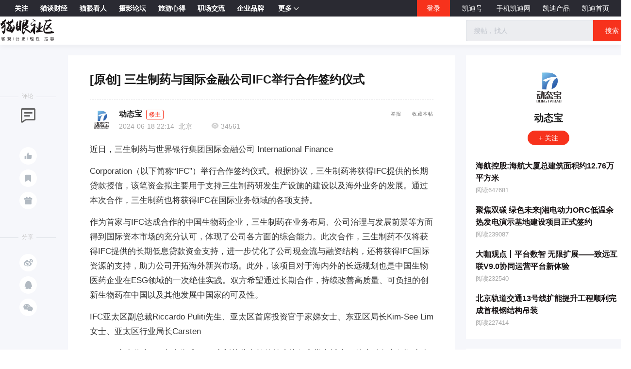

--- FILE ---
content_type: text/html; charset=utf-8
request_url: https://www.9kd.com/bbs/8803950
body_size: 12166
content:
<!doctype html>
<html data-n-head-ssr>
<head >
  <title>三生制药与国际金融公司IFC举行合作签约仪式-猫眼社区</title><meta  charset="utf-8"><meta  name="viewport" content="width=device-width, initial-scale=1"><meta  name="X-UA-Compatible" content="IE=edge,chrome=1"><meta  name="keywords" content="三生制药与国际金融公司IFC举行合作签约仪式"><meta  name="description" content="近日，三生制药与世界银行集团国际金融公司InternationalFinanceCorporation（以下简称“IFC”）举行合作签约仪式。根据协议，三生制药将获得IFC提供的长期贷款授信，该笔资金拟主要用于支持三生制药研发生产设施的建设以及海外业务的发展。通过本次合作，三生制药也将获得IFC在国际业务领域的各项支持。作为首家与IFC达成合作的中国生物药企业，三生制药在业务布局、公司治理与发展前"><meta  itemprop="url" content="[object Object]"><meta  itemprop="url" content="https://www.9kd.com/undefined/8803950"><link  rel="icon" type="image/x-icon" href="/favicon2.ico"><link  rel="stylesheet" href="https://g.alicdn.com/de/prismplayer/2.9.3/skins/default/aliplayer-min.css"><script  src="https://g.alicdn.com/de/prismplayer/2.9.3/aliplayer-min.js" charset="utf-8" type="text/javascript"></script><script  src="https://player.alicdn.com/aliplayer/presentation/js/aliplayercomponents.min.js" charset="utf-8"></script><script  src="https://hm.baidu.com/hm.js?f23477377aa0bd1dc93743229bb437b7" type="text/javascript"></script><link rel="preload" href="/_nuxt/aebdb4a.js" as="script"><link rel="preload" href="/_nuxt/cba1025.js" as="script"><link rel="preload" href="/_nuxt/css/eca0e85.css" as="style"><link rel="preload" href="/_nuxt/e048e52.js" as="script"><link rel="preload" href="/_nuxt/css/1d15264.css" as="style"><link rel="preload" href="/_nuxt/5510646.js" as="script"><link rel="preload" href="/_nuxt/a0fc635.js" as="script"><link rel="preload" href="/_nuxt/css/3e5e1a7.css" as="style"><link rel="preload" href="/_nuxt/1283e74.js" as="script"><link rel="preload" href="/_nuxt/css/bae3ecb.css" as="style"><link rel="preload" href="/_nuxt/622fba5.js" as="script"><link rel="preload" href="/_nuxt/css/1ebe151.css" as="style"><link rel="preload" href="/_nuxt/7143bb8.js" as="script"><link rel="stylesheet" href="/_nuxt/css/eca0e85.css"><link rel="stylesheet" href="/_nuxt/css/1d15264.css"><link rel="stylesheet" href="/_nuxt/css/3e5e1a7.css"><link rel="stylesheet" href="/_nuxt/css/bae3ecb.css"><link rel="stylesheet" href="/_nuxt/css/1ebe151.css">
  <script src="https://hm.baidu.com/hm.js?49b9ec0752fc32fa94fb88844e9bc707" id="baidu_tj"></script>
  <script>try{window._hmt=window._hmt||[],window._hmt.push(["_trackPageview",to.fullPath])}catch(t){}</script>
  <script>window.dataLayer=window.dataLayer||[]</script>
  <script>function gtag(){dataLayer.push(arguments)}window.dataLayer=window.dataLayer||[],gtag("js",new Date),gtag("config","UA-194279133-1")</script>
</head>
<body >
  <div data-server-rendered="true" id="__nuxt"><!----><div id="__layout"><div><!----> <!----> <div><div class="community-news-functional" data-v-5cba0292><div class="left-wrap" data-v-5cba0292><a href="https://www.9kd.com/community" target="_blank" data-v-5cba0292>
      关注
    </a><a href="https://www.9kd.com/community/economy" target="_blank" data-v-5cba0292>
      猫谈财经
    </a><a href="https://www.9kd.com/community/read" target="_blank" data-v-5cba0292>
      猫眼看人
    </a><a href="https://www.9kd.com/community/Photography" target="_blank" data-v-5cba0292>
      摄影论坛
    </a><a href="https://www.9kd.com/community/tour" target="_blank" data-v-5cba0292>
      旅游心得
    </a><a href="https://www.9kd.com/community/job" target="_blank" data-v-5cba0292>
      职场交流
    </a><a href="https://www.9kd.com/community/brand" target="_blank" data-v-5cba0292>
      企业品牌
    </a> <a class="more0channel cur" data-v-5cba0292>
      更多<span class="iconfont icon-down" data-v-5cba0292></span></a> <div class="dropdown-wrap" style="display:none;" data-v-5cba0292><div class="dropdown-item" data-v-5cba0292><a href="https://www.9kd.com/community/kdhealth" target="_blank" data-v-5cba0292>健康养生</a></div><div class="dropdown-item" data-v-5cba0292><a href="https://www.9kd.com/community/EIP" target="_blank" data-v-5cba0292>企业资讯</a></div><div class="dropdown-item" data-v-5cba0292><a href="https://www.9kd.com/community/Enterprise ranking" target="_blank" data-v-5cba0292>企业实力榜</a></div><div class="dropdown-item" data-v-5cba0292><a href="https://www.9kd.com/community/EP" target="_blank" data-v-5cba0292>工业品牌</a></div><div class="dropdown-item" data-v-5cba0292><a href="https://www.9kd.com/community/buildings" target="_blank" data-v-5cba0292>楼盘社区</a></div><div class="dropdown-item" data-v-5cba0292><a href="https://www.9kd.com/community/foodandwine" target="_blank" data-v-5cba0292>美食美酒</a></div><div class="dropdown-item" data-v-5cba0292><a href="https://www.9kd.com/community/webservice" target="_blank" data-v-5cba0292>站务专区</a></div></div></div> <div class="right-wrap" data-v-39087dd9 data-v-5cba0292><div class="login-btn" data-v-39087dd9>登录</div> <!----> <div class="margin-right-25" data-v-39087dd9><!----> <a href="https://www.9kd.com/login" target="_blank" data-v-39087dd9>凯迪号 </a></div> <!----> <!----> <div class="more-btn-box" data-v-39087dd9><div class="margin-right-25 nav-erweima" data-v-1c903982 data-v-39087dd9><div class="el-dropdown" data-v-1c903982><span class="el-dropdown-link" style="color:#fff;" data-v-1c903982>手机凯迪网</span> <ul class="el-dropdown-menu el-popper erweima-dropdown-menu" style="display:none;width:135px;padding:10px;border:none;overflow:hidden;border-radius:18px;background-size:100%;height:auto;margin-top:10px;backdrop-filter:blur(2px);background:#c71e0c;" data-v-1c903982><img src="" style="width:100%;" data-v-1c903982></ul></div></div> <div class="product-box margin-right-25" data-v-39087dd9>
      凯迪产品
      <div class="dropdown-wrap-2" data-v-39087dd9><div data-v-ce63eeda data-v-39087dd9><div class="dropdown-item" data-v-ce63eeda><a href="https://www.9kd.com/download" target="_blank" data-v-ce63eeda>凯迪APP</a></div></div></div></div> <div class="margin-right-25" data-v-39087dd9><a href="https://www.9kd.com" target="_blank" data-v-39087dd9>凯迪首页</a></div></div></div></div> <div class="community-head-bar clearfix"><div class="head-container"><div class="head-left fl"><span class="iconfont ico cur"></span></div> <div class="head-right fr"><div class="search-wrap"><div class="el-input"><!----><input type="text" autocomplete="off" placeholder="搜帖，找人" class="el-input__inner"><!----><!----><!----><!----></div> <span class="search-btn">搜索</span></div></div></div></div> <div class="community-news-detail" style="margin-top:34px;"><div class="news-detail-container clearfix"><div class="left-wrap-aside"><div class="aside-block"><div class="aside-block-line"></div> <div class="block-name">评论</div> <div class="icon-wrap"><span class="iconfont ico1"></span> <!----> <span><div role="tooltip" id="el-popover-620" aria-hidden="true" class="el-popover el-popper el-popover--plain" style="width:100px;display:none;"><!---->点赞</div><span class="el-popover__reference-wrapper"><span class="ico-btn tp"><i class="iconfont ico2"></i> <!----></span></span></span> <span><div role="tooltip" id="el-popover-861" aria-hidden="true" class="el-popover el-popper el-popover--plain" style="width:100px;display:none;"><!---->收藏</div><span class="el-popover__reference-wrapper"><span class="ico-btn"><i class="iconfont ico3"></i></span></span></span> <!----> <span><div role="tooltip" id="el-popover-8429" aria-hidden="true" class="el-popover el-popper el-popover--plain" style="width:120px;display:none;"><!---->投喂支持</div><span class="el-popover__reference-wrapper"><span class="ico-btn"><i class="iconfont ico4"></i></span></span></span></div></div> <div class="aside-block"><div class="aside-block-line"></div> <div class="block-name">分享</div> <div class="icon-wrap"><span class="ico-btn"><i class="iconfont ico5"></i></span> <span class="ico-btn"><i class="iconfont ico6"></i></span> <span class="ico-btn"><i class="iconfont ico7"></i></span> <div class="dropdown-wrap" style="display:none;"><img src="" alt></div></div></div></div> <div class="fl left-wrap"><div class="content-wrap"><h1 class="title">[原创] 三生制药与国际金融公司IFC举行合作签约仪式</h1> <div class="pagination"><!----></div> <div class="dash-line"></div> <div style="display:;"><div class="author clearfix"><div class="avatar fl cur"><img src="https://cdn.9kd.com/kdnet/53a1087c99a6473c8088bfd732cadc8f.jpg" class="img"> <!----></div> <div class="info fl"><div class="info-1"><span class="nick-name">动态宝</span> <!----> <span class="floor-up">楼主</span></div> <div class="info-2"><span>2024-06-18 22:14</span> <span class="time" style="margin-left: 5px">北京</span> <span class="iconfont ico"></span> <span>34561</span> <!----> <!----></div></div> <div class="handle"><span class="s1">举报</span> <span class="s2">收藏本帖</span> <!----> <!----></div></div> <article class="ncContent ql-editor"><p>近日，三生制药与世界银行集团国际金融公司 International Finance</p><p>Corporation（以下简称“IFC”）举行合作签约仪式。根据协议，三生制药将获得IFC提供的长期贷款授信，该笔资金拟主要用于支持三生制药研发生产设施的建设以及海外业务的发展。通过本次合作，三生制药也将获得IFC在国际业务领域的各项支持。</p><p>作为首家与IFC达成合作的中国生物药企业，三生制药在业务布局、公司治理与发展前景等方面得到国际资本市场的充分认可，体现了公司各方面的综合能力。此次合作，三生制药不仅将获得IFC提供的长期低息贷款资金支持，进一步优化了公司现金流与融资结构，还将获得IFC国际资源的支持，助力公司开拓海外新兴市场。此外，该项目对于海内外的长远规划也是中国生物医药企业在ESG领域的一次绝佳实践。双方希望通过长期合作，持续改善高质量、可负担的创新生物药在中国以及其他发展中国家的可及性。</p><p>IFC亚太区副总裁Riccardo Puliti先生、亚太区首席投资官于家娣女士、东亚区局长Kim-See Lim女士、亚太区行业局长Carsten</p><p>Mueller先生代表IFC出席仪式。 三生制药董事长兼首席执行官娄竞博士、首席财务官何翔先生代表三生制药出席仪式。 合作签约仪式现场</p><p>三生制药董事长兼首席执行官娄竞博士表示：“感谢IFC对三生制药的认可，此次合作将有效拓展公司的融资渠道，降低融资成本，改善资本结构，为公司持续稳定健康发展提供长期支持。IFC的全球化的行业理念、国际化的资源也将有助于我们巩固并进一步扩大创新药物研产销规模，以高品质、可负担的药品惠及更多海内外患者，助力公司拓展国内及海外市场，为公司的跨越式发展提供强劲动能。”</p><p><br></p><p>关于国际金融公司IFC</p><p><br></p><p>IFC为世界银行集团成员之一，成立于1956年，总部设于美国华盛顿，是全球最大的专注于私营经济发展的国际开发机构，旨在助推发展中国家企业的成长，促进私营经济的发展。一直以来，IFC对融资贷款项目的审核标准非常严格，须通过详尽的实地考察调研及深入的项目研究，方给予融资支持。</p><p><br></p><p>关于三生制药</p><p><br></p><p>三生制药是一家集研发、生产和销售为一体的生物制药领军企业，致力于以高品质的药品提高患者生存质量，为人类健康造福。目前，公司拥有100余项国家发明专利授权，40余种上市产品，覆盖肾科、肿瘤科、自身免疫性疾病、眼科及皮肤科等多种治疗领域。公司拥有抗体药物国家工程研究中心以及生物药和化药双平台的4大研发中心，共有29种在研产品，其中25种为国家新药，并拥有符合GMP标准的5大生产基地。未来，三生制药将继续秉持“珍爱生命、关注生存、创造生活”的理念，全力打造全球领先的中国生物制药企业。请访问获取更多信息。</p><p><br></p><p>(三生制药)</p><p><br></p><p><br></p></article> <div class="labels-content"></div> <div class="share"><div class="fl">发自凯迪网PC端</div></div> <div class="special_sign"></div> <div class="special_Statement">
            本文为凯迪网自媒体“凯迪号”作者上传发布，代表其个人观点与立场，凯迪网仅提供信息发布与储存服务。文章内容之真实性、准确性由用户自行辨别，凯迪网有权利对涉嫌违反相关法律、法规内容进行相应处置。
          </div> <div class="dash-line"></div> <!----> <div class="erweima"><p>帖子看完了，快捷扫码分享一下吧</p> <img src="" alt></div> <div class="admire"><div class="admire-btn"><div class="admire-icon zan"><span class="iconfont ico"></span></div> <div class="tet">投喂支持</div></div> <div class="admire-btn"><div class="admire-icon zan"><span class="iconfont ico-1"></span></div> <div class="tet">点赞</div></div></div></div></div> <div class="reply-wrap"><!----> <!---->  <div class="pagination" style="margin-top: 20px"><!----></div> <div class="comment-wrap"><div class="comment-wrap-head">发表评论</div> <!----> <div class="comment">
            请先
            <span>注册</span> <span>/</span> <span>登录</span>后参与评论
          </div> <!----></div></div></div> <div class="fr right-wrap"><div class="author-wrap"><div class="author-avatar"><img src="https://cdn.9kd.com/kdnet/a6593d8447984c8a9fc798ad5c327a1d.png"> <!----></div> <div class="author-name">
          
          <!----></div> <div class="author-focus"><!----> <!----> <!----></div> <div class="author-works"><div class="author-works-block"><p class="title"><a href="https://www.9kd.com/bbs/8772542" target="_blank">
                海航控股:海航大厦总建筑面积约12.76万平方米
              </a></p> <p class="num">阅读647681</p></div><div class="author-works-block"><p class="title"><a href="https://www.9kd.com/bbs/8753166" target="_blank">
                聚焦双碳 绿色未来|湘电动力ORC低温余热发电演示基地建设项目正式签约
              </a></p> <p class="num">阅读239087</p></div><div class="author-works-block"><p class="title"><a href="https://www.9kd.com/bbs/8753189" target="_blank">
                大咖观点丨平台数智 无限扩展——致远互联V9.0协同运营平台新体验
              </a></p> <p class="num">阅读232540</p></div><div class="author-works-block"><p class="title"><a href="https://www.9kd.com/bbs/8753206" target="_blank">
                北京轨道交通13号线扩能提升工程顺利完成首根钢结构吊装
              </a></p> <p class="num">阅读227414</p></div></div></div> <div class="hot-wrap"><div class="head-icon"></div> <div class="hot-wrap-head">社区热帖</div> <div class="hot-block"><p class="title cur"><a href="https://www.9kd.com/bbs/9392535" title="☘️ 遇事有三个宝贝，请大家记好了：不管碰到什么事情，首先要面对它；第二，要处理它；第三，要学会放下它。" target="_blank">☘️ 遇事有三个宝贝，请大家记好了：不管碰到什么事情，首先要面对它；第二，要处理它；第三，要学会放下它。</a></p> <p class="num">阅读47443</p></div><div class="hot-block"><p class="title cur"><a href="https://www.9kd.com/bbs/9392523" title="我们要忘记过去，因为当这件事情已经做过了，它就成为了过去。" target="_blank">我们要忘记过去，因为当这件事情已经做过了，它就成为了过去。</a></p> <p class="num">阅读44116</p></div><div class="hot-block"><p class="title cur"><a href="https://www.9kd.com/bbs/9392375" title="【#小象超市在山东成立新科技公司# 注册资本1000万】" target="_blank">【#小象超市在山东成立新科技公司# 注册资本1000万】</a></p> <p class="num">阅读44867</p></div><div class="hot-block"><p class="title cur"><a href="https://www.9kd.com/bbs/9392521" title="不要以为别人尊敬你是因为你很优秀，
其实别人尊敬你是因为别人很优秀，优秀的人对谁都会很尊重的。" target="_blank">不要以为别人尊敬你是因为你很优秀，
其实别人尊敬你是因为别人很优秀，优秀的人对谁都会很尊重的。</a></p> <p class="num">阅读44671</p></div><div class="hot-block"><p class="title cur"><a href="https://www.9kd.com/bbs/9392372" title="【#华海清科在昆山成立半导体公司# 注册资本4亿】" target="_blank">【#华海清科在昆山成立半导体公司# 注册资本4亿】</a></p> <p class="num">阅读34791</p></div></div> <div class="commun-talent-wrap"><div class="head-icon"></div> <div class="head"><div class="head-left">社区达人</div> <div class="head-right cur">换一批</div></div> <div class="list"><div class="block clearfix"><!----> <div class="block-left fl"><img src="https://cdn.9kd.com/kdnet/a6593d8447984c8a9fc798ad5c327a1d.png" alt class="avatar"></div> <div class="block-right fr"><!----> <div class="d2"><span class="mark"><a href="https://www.9kd.com/view/15841018?community" target="_blank">
                    
                  </a></span></div></div></div><div class="block clearfix"><!----> <div class="block-left fl"><img src="https://cdn.9kd.com/kdnet/a6593d8447984c8a9fc798ad5c327a1d.png" alt class="avatar"></div> <div class="block-right fr"><!----> <div class="d2"><span class="mark"><a href="https://www.9kd.com/bbs/3081078" target="_blank">
                    提前做好旅行攻略很有必要
                  </a></span></div></div></div><div class="block clearfix"><!----> <div class="block-left fl"><img src="https://cdn.9kd.com/kdnet/0c9f7b7b52de47899f930ebd6ad83389.png" alt class="avatar"></div> <div class="block-right fr"><!----> <div class="d2"><span class="mark"><a href="https://www.9kd.com/bbs/2959169" target="_blank">
                    地球戴上了口罩
                  </a></span></div></div></div><div class="block clearfix"><!----> <div class="block-left fl"><img src="https://cdn.9kd.com/kdnet/a6593d8447984c8a9fc798ad5c327a1d.png" alt class="avatar"></div> <div class="block-right fr"><!----> <div class="d2"><span class="mark"><a href="https://www.9kd.com/view/16233697?community" target="_blank">
                    
                  </a></span></div></div></div><div class="block clearfix"><!----> <div class="block-left fl"><img src="https://cdn.9kd.com/kdnet/08f26ae8251b4d778a8bee408a1a0109.png" alt class="avatar"></div> <div class="block-right fr"><!----> <div class="d2"><span class="mark"><a href="https://www.9kd.com/bbs/9393571" target="_blank">
                    2026年靠谱的不锈钢三折轨/钢珠三折轨厂家推荐及采购指南
                  </a></span></div></div></div></div></div></div></div> <div class="reward_dg"><div class="el-dialog__wrapper" style="display:none;"><div role="dialog" aria-modal="true" aria-label="dialog" class="el-dialog dialogSize" style="margin-top:15vh;"><div class="el-dialog__header"><div class="titleZise"><img src="https://cdn.9kd.com/kdnet/a6593d8447984c8a9fc798ad5c327a1d.png" alt=""> <span>给  投喂支持</span></div><button type="button" aria-label="Close" class="el-dialog__headerbtn"><i class="el-dialog__close el-icon el-icon-close"></i></button></div><!----><!----></div></div></div> <div class="balance_dg"><div class="el-dialog__wrapper" style="display:none;"><div role="dialog" aria-modal="true" aria-label="dialog" class="el-dialog" style="margin-top:15vh;"><div class="el-dialog__header"><div class="wp_title">请输入交易密码</div><button type="button" aria-label="Close" class="el-dialog__headerbtn"><i class="el-dialog__close el-icon el-icon-close"></i></button></div><!----><!----></div></div></div> <!----> <div class="el-dialog__wrapper Dia" style="display:none;" data-v-29484813><div role="dialog" aria-modal="true" aria-label="dialog" class="el-dialog" style="margin-top:15vh;width:417px;"><div class="el-dialog__header"><span class="el-dialog__title"></span><button type="button" aria-label="Close" class="el-dialog__headerbtn"><i class="el-dialog__close el-icon el-icon-close"></i></button></div><!----><!----></div></div></div></div> <div class="footer"><div class="footerContent"><p><a target="_blank" href="https://beian.miit.gov.cn/#/Integrated/index">琼ICP备09005089号</a> |
      <a target="_blank" href="http://www.beian.gov.cn/portal/registerSystemInfo?recordcode=46010802000728"><img src="https://cdn.9kd.com/kdnet/icon.png" alt> 琼公网安备 46010802000728号</a> |
      <a target="_blank" href="https://9kd.com/kd-net/kd-licenses/9kd-icp.html">增值电信业务经营许可证琼B2-20170044</a> |
      <a target="_blank" href="https://9kd.com/kd-net/kd-licenses/9kd-wangwen.html">网络文化经营许可证 琼网文（2023）3923-203号</a> |
      <a target="_blank" href="https://9kd.com/kd-net/kd-licenses/9kd-yiyao.html">互联网药品服务资格证书（琼）-经营性-2020-0029</a> |
      <a target="_blank" href="https://9kd.com/kd-net/kd-licenses/9kd-ylqx.html">第二类医疗器械经营备案 琼海口药监械经营备20220477号</a> |
      <a target="_blank" href="https://9kd.com/kd-net/kd-licenses/9kd-yyzz.html">营业执照</a> |
      <a target="_blank" href="https://www.12377.cn/jbxzxq/sql_web.html">涉企侵权举报中心</a></p> <p>Copyright ©2000-2025 凯迪网络信息技术（海南）有限公司 corporation. All Rights Reserved</p></div></div> <!----></div></div></div><script>window.__NUXT__=(function(a,b,c,d,e,f,g,h,i,j,k,l,m,n,o,p,q,r,s,t,u,v,w,x,y,z,A,B,C,D,E,F,G,H,I,J,K,L,M,N,O,P,Q,R,S,T,U,V,W){return {layout:"default",data:[{banCommentStatus:c,detailInfo:{abstracte:b,alternativeTitle:b,appreciate:c,appreciates:a,author:{author:b,avatar:s,certify:e,createTime:t,expireTime:a,field:c,id:h,nickname:q,password:m,phoneNumber:u,platformUser:d,product:b,remark:v,source:n,status:a,topic:i,writePermission:c},banCommentStatus:c,changeChannel:c,channelList:[],collect:c,collects:a,comments:a,content:"\u003Cp\u003E近日，三生制药与世界银行集团国际金融公司 International Finance\u003C\u002Fp\u003E\u003Cp\u003ECorporation（以下简称“IFC”）举行合作签约仪式。根据协议，三生制药将获得IFC提供的长期贷款授信，该笔资金拟主要用于支持三生制药研发生产设施的建设以及海外业务的发展。通过本次合作，三生制药也将获得IFC在国际业务领域的各项支持。\u003C\u002Fp\u003E\u003Cp\u003E作为首家与IFC达成合作的中国生物药企业，三生制药在业务布局、公司治理与发展前景等方面得到国际资本市场的充分认可，体现了公司各方面的综合能力。此次合作，三生制药不仅将获得IFC提供的长期低息贷款资金支持，进一步优化了公司现金流与融资结构，还将获得IFC国际资源的支持，助力公司开拓海外新兴市场。此外，该项目对于海内外的长远规划也是中国生物医药企业在ESG领域的一次绝佳实践。双方希望通过长期合作，持续改善高质量、可负担的创新生物药在中国以及其他发展中国家的可及性。\u003C\u002Fp\u003E\u003Cp\u003EIFC亚太区副总裁Riccardo Puliti先生、亚太区首席投资官于家娣女士、东亚区局长Kim-See Lim女士、亚太区行业局长Carsten\u003C\u002Fp\u003E\u003Cp\u003EMueller先生代表IFC出席仪式。 三生制药董事长兼首席执行官娄竞博士、首席财务官何翔先生代表三生制药出席仪式。 合作签约仪式现场\u003C\u002Fp\u003E\u003Cp\u003E三生制药董事长兼首席执行官娄竞博士表示：“感谢IFC对三生制药的认可，此次合作将有效拓展公司的融资渠道，降低融资成本，改善资本结构，为公司持续稳定健康发展提供长期支持。IFC的全球化的行业理念、国际化的资源也将有助于我们巩固并进一步扩大创新药物研产销规模，以高品质、可负担的药品惠及更多海内外患者，助力公司拓展国内及海外市场，为公司的跨越式发展提供强劲动能。”\u003C\u002Fp\u003E\u003Cp\u003E\u003Cbr\u003E\u003C\u002Fp\u003E\u003Cp\u003E关于国际金融公司IFC\u003C\u002Fp\u003E\u003Cp\u003E\u003Cbr\u003E\u003C\u002Fp\u003E\u003Cp\u003EIFC为世界银行集团成员之一，成立于1956年，总部设于美国华盛顿，是全球最大的专注于私营经济发展的国际开发机构，旨在助推发展中国家企业的成长，促进私营经济的发展。一直以来，IFC对融资贷款项目的审核标准非常严格，须通过详尽的实地考察调研及深入的项目研究，方给予融资支持。\u003C\u002Fp\u003E\u003Cp\u003E\u003Cbr\u003E\u003C\u002Fp\u003E\u003Cp\u003E关于三生制药\u003C\u002Fp\u003E\u003Cp\u003E\u003Cbr\u003E\u003C\u002Fp\u003E\u003Cp\u003E三生制药是一家集研发、生产和销售为一体的生物制药领军企业，致力于以高品质的药品提高患者生存质量，为人类健康造福。目前，公司拥有100余项国家发明专利授权，40余种上市产品，覆盖肾科、肿瘤科、自身免疫性疾病、眼科及皮肤科等多种治疗领域。公司拥有抗体药物国家工程研究中心以及生物药和化药双平台的4大研发中心，共有29种在研产品，其中25种为国家新药，并拥有符合GMP标准的5大生产基地。未来，三生制药将继续秉持“珍爱生命、关注生存、创造生活”的理念，全力打造全球领先的中国生物制药企业。请访问获取更多信息。\u003C\u002Fp\u003E\u003Cp\u003E\u003Cbr\u003E\u003C\u002Fp\u003E\u003Cp\u003E(三生制药)\u003C\u002Fp\u003E\u003Cp\u003E\u003Cbr\u003E\u003C\u002Fp\u003E\u003Cp\u003E\u003Cbr\u003E\u003C\u002Fp\u003E",contentLabels:[],createTime:y,createTimeStr:H,description:"近日，三生制药与世界银行集团国际金融公司InternationalFinanceCorporation（以下简称“IFC”）举行合作签约仪式。根据协议，三生制药将获得IFC提供的长期贷款授信，该笔资金拟主要用于支持三生制药研发生产设施的建设以及海外业务的发展。通过本次合作，三生制药也将获得IFC在国际业务领域的各项支持。作为首家与IFC达成合作的中国生物药企业，三生制药在业务布局、公司治理与发展前",deviceType:d,firstPicture:b,id:8803950,ipLocation:w,kind:d,oneOriginalPicture:b,onePicture:b,pictureChoose:d,pictures:[],playViews:a,product:d,realViews:345,reason:b,recommen:a,releaseNow:d,releaseTime:y,rewards:a,shares:a,sourceType:l,status:g,tagId:I,threeOriginalPicture:[],threePicture:[],title:"三生制药与国际金融公司IFC举行合作签约仪式",type:d,updateTime:y,updateTimeStr:H,userId:h,videoList:[],views:34561,znickname:q},commentList:[],recommend:[{abstracte:b,appreciates:a,articleType:d,author:{author:b,avatar:z,certify:e,createTime:A,expireTime:a,field:c,id:r,nickname:B,password:b,phoneNumber:C,platformUser:d,product:b,remark:b,source:D,status:a,topic:i,writePermission:c},checkAppreciate:c,checkCollect:c,checkFollow:c,collectId:j,collectTime:a,collectTimeStr:b,collects:a,commentList:[],comments:a,content:b,contentLabels:[],createTime:1769154469538,createTimeStr:"2026-01-23 15:47",description:"☘️遇事有三个宝贝，请大家记好了：不管碰到什么事情，首先要面对它；第二，要处理它；第三，要学会放下它。",firstPicture:J,focusState:a,height:a,hotComment:f,id:9392535,img:b,ipLocation:E,isappreciates:a,kind:d,layoutType:g,pictures:[J],publisher:b,rewards:a,shares:a,sourceType:d,tagId:a,tagName:b,time:a,title:"☘️ 遇事有三个宝贝，请大家记好了：不管碰到什么事情，首先要面对它；第二，要处理它；第三，要学会放下它。",top:c,topfalg:k,userId:r,vid:b,views:47443,width:a},{abstracte:b,appreciates:a,articleType:d,author:{author:b,avatar:z,certify:e,createTime:A,expireTime:a,field:c,id:r,nickname:B,password:b,phoneNumber:C,platformUser:d,product:b,remark:b,source:D,status:a,topic:i,writePermission:c},checkAppreciate:c,checkCollect:c,checkFollow:c,collectId:j,collectTime:a,collectTimeStr:b,collects:a,commentList:[],comments:a,content:b,contentLabels:[],createTime:1769154291145,createTimeStr:K,description:L,firstPicture:M,focusState:a,height:a,hotComment:f,id:9392523,img:b,ipLocation:E,isappreciates:a,kind:d,layoutType:g,pictures:[M],publisher:b,rewards:a,shares:a,sourceType:d,tagId:a,tagName:b,time:a,title:L,top:c,topfalg:k,userId:r,vid:b,views:44116,width:a},{abstracte:b,appreciates:a,articleType:d,author:{author:b,avatar:N,certify:e,createTime:O,expireTime:a,field:e,id:x,nickname:P,password:m,phoneNumber:Q,platformUser:d,product:b,remark:R,source:n,status:a,topic:i,writePermission:c},checkAppreciate:c,checkCollect:c,checkFollow:c,collectId:j,collectTime:a,collectTimeStr:b,collects:a,commentList:[],comments:a,content:b,contentLabels:[],createTime:1769149647827,createTimeStr:"2026-01-23 14:27",description:"天眼查工商信息显示，近日，山东象鲜科技有限公司成立，法定代表人为王若冲，注册资本1000万人民币，经营范围含互联网销售、餐饮管理、外卖递送服务、食用农产品批发、电子产品销售、通讯设备销售等。股东信息显示，该公司由小象超市旗下北京象鲜科技有限公司全资持股。",firstPicture:S,focusState:a,height:a,hotComment:f,id:9392375,img:b,ipLocation:T,isappreciates:a,kind:d,layoutType:g,pictures:[S],publisher:b,rewards:a,shares:a,sourceType:l,tagId:a,tagName:b,time:a,title:"【#小象超市在山东成立新科技公司# 注册资本1000万】",top:c,topfalg:k,userId:x,vid:b,views:44867,width:a},{abstracte:b,appreciates:a,articleType:d,author:{author:b,avatar:z,certify:e,createTime:A,expireTime:a,field:c,id:r,nickname:B,password:b,phoneNumber:C,platformUser:d,product:b,remark:b,source:D,status:a,topic:i,writePermission:c},checkAppreciate:c,checkCollect:c,checkFollow:c,collectId:j,collectTime:a,collectTimeStr:b,collects:a,commentList:[],comments:a,content:b,contentLabels:[],createTime:1769154265267,createTimeStr:K,description:"不要以为别人尊敬你是因为你很优秀，其实别人尊敬你是因为别人很优秀，优秀的人对谁都会很尊重的。",firstPicture:U,focusState:a,height:a,hotComment:f,id:9392521,img:b,ipLocation:E,isappreciates:a,kind:d,layoutType:g,pictures:[U],publisher:b,rewards:a,shares:a,sourceType:d,tagId:a,tagName:b,time:a,title:"不要以为别人尊敬你是因为你很优秀，\n其实别人尊敬你是因为别人很优秀，优秀的人对谁都会很尊重的。",top:c,topfalg:k,userId:r,vid:b,views:44671,width:a},{abstracte:b,appreciates:a,articleType:d,author:{author:b,avatar:N,certify:e,createTime:O,expireTime:a,field:e,id:x,nickname:P,password:m,phoneNumber:Q,platformUser:d,product:b,remark:R,source:n,status:a,topic:i,writePermission:c},checkAppreciate:c,checkCollect:c,checkFollow:c,collectId:j,collectTime:a,collectTimeStr:b,collects:a,commentList:[],comments:a,content:b,contentLabels:[],createTime:1769149570964,createTimeStr:"2026-01-23 14:26",description:"天眼查工商信息显示，近日，晶科启源（昆山）半导体有限公司成立，法定代表人为潘继岗，注册资本4亿人民币，经营范围含半导体分立器件制造、半导体器件专用设备制造、半导体器件专用设备销售、电子专用设备制造、集成电路制造、集成电路销售、通用设备修理、机械设备维护等。股东信息显示，该公司由华海清科（688120）全资持股。",firstPicture:V,focusState:a,height:a,hotComment:f,id:9392372,img:b,ipLocation:T,isappreciates:a,kind:d,layoutType:g,pictures:[V],publisher:b,rewards:a,shares:a,sourceType:l,tagId:a,tagName:b,time:a,title:"【#华海清科在昆山成立半导体公司# 注册资本4亿】",top:c,topfalg:k,userId:x,vid:b,views:34791,width:a}],total:a,authorList:[{abstracte:b,appreciates:a,articleType:d,author:{author:b,avatar:s,certify:e,createTime:t,expireTime:a,field:c,id:h,nickname:q,password:m,phoneNumber:u,platformUser:d,product:b,remark:v,source:n,status:a,topic:i,writePermission:c},checkAppreciate:c,checkCollect:c,checkFollow:c,collectId:j,collectTime:a,collectTimeStr:b,collects:a,commentList:[],comments:a,content:b,contentLabels:[],createTime:1716452094571,createTimeStr:"2024-05-23 16:14",description:"有投资者在上证互动平台向海航控股提问：\"海航控股累计发放“孝敬父母金”超2.49亿元。海航控股重新掌控原总部大楼。公司两大举措对于破茧成蝶再度起航的海航人而言，具有特殊的情感与意义，也极大提振了投资者信心。根据公司2024-04-04公告，本次增资后，公司与海岛临空将分别持有海南农源85.338%和14.662%的股权。请问，本次增资前，福顺投资及海南航良分别持有海航大厦多少份额？或者说我司和海南",firstPicture:b,focusState:a,height:a,hotComment:f,id:8772542,img:b,ipLocation:w,isappreciates:a,kind:d,layoutType:g,pictures:[b],publisher:b,rewards:a,shares:a,sourceType:l,tagId:a,tagName:b,time:a,title:"海航控股:海航大厦总建筑面积约12.76万平方米",top:c,topfalg:k,userId:h,vid:b,views:647681,width:a},{abstracte:b,appreciates:a,articleType:d,author:{author:b,avatar:s,certify:e,createTime:t,expireTime:a,field:c,id:h,nickname:q,password:m,phoneNumber:u,platformUser:d,product:b,remark:v,source:n,status:a,topic:i,writePermission:c},checkAppreciate:c,checkCollect:c,checkFollow:c,collectId:j,collectTime:a,collectTimeStr:b,collects:a,commentList:[],comments:a,content:b,contentLabels:[],createTime:1715176753859,createTimeStr:"2024-05-08 21:59",description:"近日，湖南湘电动力有限公司与国家电投重庆公司所属绿动能源公司、白鹤电力公司签订ORC低温余热发电演示基地建设项目合作协议。湘电集团党委委员、湘电股份总经理张越雷以及双方相关部门负责人参加签约仪式。该项目将基于大型火电厂搭建全国首个磁悬浮高速永磁直驱ORC低温余热发电技术中试平台，可为推进ORC低温余热发电技术持续优化研究、产品迭代升级、成果转化应用等提供试验及示范演示场景。同时，该基地也是湘电动力",firstPicture:b,focusState:a,height:a,hotComment:f,id:8753166,img:b,ipLocation:w,isappreciates:a,kind:d,layoutType:g,pictures:[b],publisher:b,rewards:a,shares:a,sourceType:l,tagId:a,tagName:b,time:a,title:"聚焦双碳 绿色未来|湘电动力ORC低温余热发电演示基地建设项目正式签约",top:c,topfalg:k,userId:h,vid:b,views:239087,width:a},{abstracte:b,appreciates:a,articleType:d,author:{author:b,avatar:s,certify:e,createTime:t,expireTime:a,field:c,id:h,nickname:q,password:m,phoneNumber:u,platformUser:d,product:b,remark:v,source:n,status:a,topic:i,writePermission:c},checkAppreciate:c,checkCollect:c,checkFollow:c,collectId:j,collectTime:a,collectTimeStr:b,collects:a,commentList:[],comments:a,content:b,contentLabels:[],createTime:1715180838398,createTimeStr:"2024-05-08 23:07",description:"导读近日，“平台数智无限扩展”为主题的致远互联AI-COP协同运营平台新品体验会在北京成功举办，本次体验会汇聚数五十余位企业总经理、CIO、信息化部门主管、IT总监、运营总监等高管，与致远互联专家一起交流企业数智化升级新趋势，致远互联售前专家张丽媛向与会者详细介绍了协同运营平台V5-9.0的各项新功能和新价值。以下是致远互联售前专家张丽媛的分享摘要：V5系列作为致远互联已有超过十年历史并深受客户喜",firstPicture:b,focusState:a,height:a,hotComment:f,id:8753189,img:b,ipLocation:w,isappreciates:a,kind:d,layoutType:g,pictures:[b],publisher:b,rewards:a,shares:a,sourceType:l,tagId:a,tagName:b,time:a,title:"大咖观点丨平台数智 无限扩展——致远互联V9.0协同运营平台新体验",top:c,topfalg:k,userId:h,vid:b,views:232540,width:a},{abstracte:b,appreciates:a,articleType:d,author:{author:b,avatar:s,certify:e,createTime:t,expireTime:a,field:c,id:h,nickname:q,password:m,phoneNumber:u,platformUser:d,product:b,remark:v,source:n,status:a,topic:i,writePermission:c},checkAppreciate:c,checkCollect:c,checkFollow:c,collectId:j,collectTime:a,collectTimeStr:b,collects:a,commentList:[],comments:a,content:b,contentLabels:[],createTime:1715183311654,createTimeStr:"2024-05-08 23:48",description:"近期，在监理、总包及现场项目部的共同见证下，由杭萧钢构（河北）建设有限公司（以下简称河北杭萧）参建的北京轨道交通13号线扩能提升工程小辛庄停车场项目运用库钢结构工程顺利完成首根钢结构吊装。项目首根钢结构吊装现场该项目项目位于北京市昌平区，用地面积约21.1万平方米;其中运用库位于停车场西部,建筑面积72731平方米,运用库主体为双坡无檩式门式刚架结构,门式刚架最大横向跨度为27.1米。项目效果图本",firstPicture:b,focusState:a,height:a,hotComment:f,id:8753206,img:b,ipLocation:w,isappreciates:a,kind:d,layoutType:g,pictures:[b],publisher:b,rewards:a,shares:a,sourceType:l,tagId:a,tagName:b,time:a,title:"北京轨道交通13号线扩能提升工程顺利完成首根钢结构吊装",top:c,topfalg:k,userId:h,vid:b,views:227414,width:a}],talentExAuthor:[{articleId:a,avatar:b,certify:e,field:c,nickname:"跟古今名篇学高考作文",route:b,status:a,title:b,userId:15841018,vip:c},{articleId:3081078,avatar:b,certify:c,field:c,nickname:"bingyu0626",route:b,status:a,title:"提前做好旅行攻略很有必要",userId:16226124,vip:c},{articleId:2959169,avatar:"https:\u002F\u002Fcdn.9kd.com\u002Fkdnet\u002F0c9f7b7b52de47899f930ebd6ad83389.png",certify:c,field:c,nickname:"田玉川新时代",route:b,status:a,title:"地球戴上了口罩",userId:20007179,vip:c},{articleId:a,avatar:b,certify:c,field:c,nickname:"相敏1998",route:b,status:a,title:b,userId:16233697,vip:c},{articleId:9393571,avatar:"https:\u002F\u002Fcdn.9kd.com\u002Fkdnet\u002F08f26ae8251b4d778a8bee408a1a0109.png",certify:c,field:c,nickname:"品牌推荐师",route:b,status:a,title:"2026年靠谱的不锈钢三折轨\u002F钢珠三折轨厂家推荐及采购指南",userId:20182394,vip:c}],leftChannel:[{id:a,name:"关注",url:"https:\u002F\u002Fwww.9kd.com\u002Fcommunity"},{bgImgApp:o,bgImgPc:p,id:I,logoImgApp:"https:\u002F\u002Fcdn.9kd.com\u002Fkdnet\u002F2992de98d5e54420b40a8c86dad96f46.png",logoImgPc:"https:\u002F\u002Fcdn.9kd.com\u002Fkdnet\u002F3bcb30be88e2407da37d28d1a5494901.png",name:"猫谈财经",sort:d,url:"https:\u002F\u002Fwww.9kd.com\u002Fcommunity\u002Feconomy"},{bgImgApp:"https:\u002F\u002Fcdn.9kd.com\u002Fkdnet\u002Fc45e37190d61440fb5c34b6fc443d496.jpg",bgImgPc:"https:\u002F\u002Fcdn.9kd.com\u002Fkdnet\u002F18d19b39a4224305826807982c2e72b0.png",id:406,logoImgApp:"https:\u002F\u002Fcdn.9kd.com\u002Fkdnet\u002F62b6b0ffbeca4daa8a6880ce7dea5110.png",logoImgPc:"https:\u002F\u002Fcdn.9kd.com\u002Fkdnet\u002F246efb37f7f44f86857dfc4fa9cbb80f.png",name:"猫眼看人",sort:g,url:"https:\u002F\u002Fwww.9kd.com\u002Fcommunity\u002Fread"},{bgImgApp:"https:\u002F\u002Fcdn.9kd.com\u002Fkdnet\u002Fbdc3ba52d2d94dc5ba2826a4e97dcece.jpg",bgImgPc:"https:\u002F\u002Fcdn.9kd.com\u002Fkdnet\u002F2d894e2a9fda4a9294a4e3ad3dcb3f58.png",id:404,logoImgApp:"https:\u002F\u002Fcdn.9kd.com\u002Fkdnet\u002Ffd8d2f43a3664537bb0ee5e1768d9c14.png",logoImgPc:"https:\u002F\u002Fcdn.9kd.com\u002Fkdnet\u002F011c18a09ee2445c8330a57941e7c9ed.png",name:"摄影论坛",sort:3,url:"https:\u002F\u002Fwww.9kd.com\u002Fcommunity\u002FPhotography"},{bgImgApp:o,bgImgPc:p,id:305,logoImgApp:"https:\u002F\u002Fcdn.9kd.com\u002Fkdnet\u002F8c1955923be04be78f24241858361de4.png",logoImgPc:"https:\u002F\u002Fcdn.9kd.com\u002Fkdnet\u002F3c388ce7cbb740e38e55784beb090b6a.png",name:"旅游心得",sort:4,url:"https:\u002F\u002Fwww.9kd.com\u002Fcommunity\u002Ftour"},{bgImgApp:"https:\u002F\u002Fcdn.9kd.com\u002Fkdnet\u002F655ff64574434775884f5a01ebd4a217.jpg",bgImgPc:"https:\u002F\u002Fcdn.9kd.com\u002Fkdnet\u002F7782876a72a44c60a14108333fcecbc8.png",id:412,logoImgApp:"https:\u002F\u002Fcdn.9kd.com\u002Fkdnet\u002F4a4558cb079448618122168510469abd.png",logoImgPc:"https:\u002F\u002Fcdn.9kd.com\u002Fkdnet\u002F653c0f4409d24455bae960fbaf4b4e09.png",name:"职场交流",sort:l,url:"https:\u002F\u002Fwww.9kd.com\u002Fcommunity\u002Fjob"},{bgImgApp:o,bgImgPc:p,id:459,logoImgApp:F,logoImgPc:G,name:"企业品牌",sort:6,url:"https:\u002F\u002Fwww.9kd.com\u002Fcommunity\u002Fbrand"}],leftMoreChannel:[{bgImgApp:o,bgImgPc:p,id:149,logoImgApp:"https:\u002F\u002Fcdn.9kd.com\u002Fkdnet\u002F2c5541b63bea450d978761bf2cce8ff4.png",logoImgPc:"https:\u002F\u002Fcdn.9kd.com\u002Fkdnet\u002F36860437af1b4300a2a7f3ebc01bad87.png",name:"健康养生",sort:7,url:"https:\u002F\u002Fwww.9kd.com\u002Fcommunity\u002Fkdhealth"},{bgImgApp:o,bgImgPc:p,id:461,logoImgApp:F,logoImgPc:G,name:"企业资讯",sort:8,url:"https:\u002F\u002Fwww.9kd.com\u002Fcommunity\u002FEIP"},{bgImgApp:o,bgImgPc:p,id:460,logoImgApp:F,logoImgPc:G,name:"企业实力榜",sort:9,url:"https:\u002F\u002Fwww.9kd.com\u002Fcommunity\u002FEnterprise ranking"},{bgImgApp:"https:\u002F\u002Fcdn.9kd.com\u002Fkdnet\u002F8807cbbb2ed7443f9fd22fe77022e319.jpg",bgImgPc:"https:\u002F\u002Fcdn.9kd.com\u002Fkdnet\u002Fd5bd4ce773fc43c3af3ed4ecab19d874.png",id:462,logoImgApp:"https:\u002F\u002Fcdn.9kd.com\u002Fkdnet\u002F1bce6c7be6894d5aaa50e4f132d35dd5.png",logoImgPc:"https:\u002F\u002Fcdn.9kd.com\u002Fkdnet\u002F3b304b504402434f839cb736adefc301.png",name:"工业品牌",sort:W,url:"https:\u002F\u002Fwww.9kd.com\u002Fcommunity\u002FEP"},{bgImgApp:"https:\u002F\u002Fcdn.9kd.com\u002Fkdnet\u002F783fb51794cd4c268ee8714881a923a5.jpg",bgImgPc:"https:\u002F\u002Fcdn.9kd.com\u002Fkdnet\u002F896f95b31dc8488ba923613e9011a762.png",id:414,logoImgApp:"https:\u002F\u002Fcdn.9kd.com\u002Fkdnet\u002F4dee8c80dc37472196a4b8d2e5f8e20f.png",logoImgPc:"https:\u002F\u002Fcdn.9kd.com\u002Fkdnet\u002Fe72668d0480d46a3a4473ad23ed1e38d.png",name:"楼盘社区",sort:W,url:"https:\u002F\u002Fwww.9kd.com\u002Fcommunity\u002Fbuildings"},{bgImgApp:"https:\u002F\u002Fcdn.9kd.com\u002Fkdnet\u002F9d155ab1c0514a1fb758f9ec0a211479.jpg",bgImgPc:"https:\u002F\u002Fcdn.9kd.com\u002Fkdnet\u002F3be577a3671b41fe8c7e60b250f1ce60.png",id:409,logoImgApp:"https:\u002F\u002Fcdn.9kd.com\u002Fkdnet\u002Fca897bfeaa44412d947e9f05bb44e3bb.png",logoImgPc:"https:\u002F\u002Fcdn.9kd.com\u002Fkdnet\u002F7fec2cf27d53485db1c7c0bc5b0161a0.png",name:"美食美酒",sort:11,url:"https:\u002F\u002Fwww.9kd.com\u002Fcommunity\u002Ffoodandwine"},{bgImgApp:o,bgImgPc:p,id:152,logoImgApp:"https:\u002F\u002Fcdn.9kd.com\u002Fkdnet\u002Ff777c7514e3a4e459bbd075fc21bf5d3.png",logoImgPc:"https:\u002F\u002Fcdn.9kd.com\u002Fkdnet\u002Fd30c861b45874339a942fb646778e136.png",name:"站务专区",sort:34,url:"https:\u002F\u002Fwww.9kd.com\u002Fcommunity\u002Fwebservice"}]}],fetch:{},error:f,state:{credit:{},guide:{guideDia1:c,guideDia2:c,guide2:c,guide3:c},home:{err:a,data:{},show:e,activeIndex:a},kdhao:{oneOriginalPicture:b},login:{dialogVisible:e,nuReads:a,sysReads:a,perReads:a,statesp:"first",id:f,activeFans:d,bindPhoneNumber:c},nav:{data:{},mes:"你大爷的"},newui:{isNewUI:e,isFold:e,scrollTop:245,navAllChanel:[],navAfterChanel:[],navBeforeChanel:[],navChanelFilterIds:[10060,10075,10102,10085,10090,10086],navAfterChanelV2:[],navBeforeChanelV2:[]},user:{token:b}},serverRendered:e,routePath:"\u002Fbbs\u002F8803950",config:{_app:{basePath:"\u002F",assetsPath:"\u002F_nuxt\u002F",cdnURL:f}}}}(0,"",false,1,true,null,2,20163670,"all",-1,"0",5,"*********","kd_pc","https:\u002F\u002Fcdn.9kd.com\u002Fkdnet\u002Ff5e29dd5034c4bd0934fee398fb38ccb.jpg","https:\u002F\u002Fcdn.9kd.com\u002Fkdnet\u002Fff6d7e71759840c5aff1dd6136d079a6.png","动态宝",20180307,"https:\u002F\u002Fcdn.9kd.com\u002Fkdnet\u002F53a1087c99a6473c8088bfd732cadc8f.jpg",1698030158861,"136****1624","企业动态信息智能分发平台","北京",20138520,1718720094817,"https:\u002F\u002Fcdn.9kd.com\u002Fkdnet\u002F2506aab32c6b479f898273e2fa56ced3.png",1756871589470,"猫友202509036","172****1141","kd_app","福建","https:\u002F\u002Fcdn.9kd.com\u002Fkdnet\u002F98f0dfdbb5a2452db92fb44e9e9262ae.png","https:\u002F\u002Fcdn.9kd.com\u002Fkdnet\u002F0e4532a5960b4c3aab9753ba94f40050.png","2024-06-18 22:14",14,"https:\u002F\u002Fcdn.9kd.com\u002Fkdnet\u002F812c334c98ce4b36bd7432855d41e3d6.jpg","2026-01-23 15:44","我们要忘记过去，因为当这件事情已经做过了，它就成为了过去。","https:\u002F\u002Fcdn.9kd.com\u002Fkdnet\u002Ff208a3be521d407cabf4a2d7595f463a.jpg","https:\u002F\u002Fcdn.9kd.com\u002Fkdnet\u002F5debb91ceeff4eeb8115fdaf71af1cce.png",1665728711673,"正见TrueView","157****7174","去见证，用正见","https:\u002F\u002Fcdn.9kd.com\u002Fkdnet\u002Fc5c1d37cf4ce4ffe8e20b17d439dd446.jpg","河南","https:\u002F\u002Fcdn.9kd.com\u002Fkdnet\u002F5180a2d3f498489282f74a3000507d9b.jpg","https:\u002F\u002Fcdn.9kd.com\u002Fkdnet\u002Fac050b7893264794a24c7c57dc1ed14b.jpg",10));</script><script src="/_nuxt/aebdb4a.js" defer></script><script src="/_nuxt/a0fc635.js" defer></script><script src="/_nuxt/1283e74.js" defer></script><script src="/_nuxt/622fba5.js" defer></script><script src="/_nuxt/7143bb8.js" defer></script><script src="/_nuxt/cba1025.js" defer></script><script src="/_nuxt/e048e52.js" defer></script><script src="/_nuxt/5510646.js" defer></script>
</body>
</html>


--- FILE ---
content_type: text/css; charset=UTF-8
request_url: https://www.9kd.com/_nuxt/css/3e5e1a7.css
body_size: 2021
content:
a[data-v-1c903982],body[data-v-1c903982],button[data-v-1c903982],div[data-v-1c903982],dl[data-v-1c903982],dt[data-v-1c903982],h1[data-v-1c903982],h2[data-v-1c903982],h3[data-v-1c903982],h4[data-v-1c903982],h5[data-v-1c903982],h6[data-v-1c903982],html[data-v-1c903982],input[data-v-1c903982],p[data-v-1c903982],textarea[data-v-1c903982]{margin:0;padding:0;outline:none;box-sizing:border-box}h1[data-v-1c903982],h2[data-v-1c903982],h3[data-v-1c903982],h4[data-v-1c903982],h5[data-v-1c903982],h6[data-v-1c903982],small[data-v-1c903982]{font-size:100%}body[data-v-1c903982],html[data-v-1c903982]{font-family:PingFang SC,PingFang SC-Regular,Microsoft Yahei,Arial,Hiragino Sans GB,Heiti SC,WenQuanYi Micro Hei,sans-serif;font-size:14px;font-weight:400;--themeColor:#c71e0c}a[data-v-1c903982],body[data-v-1c903982],html[data-v-1c903982]{color:#1a1516}a[data-v-1c903982]{text-decoration:none}ul li[data-v-1c903982]{list-style:none}.contianer[data-v-1c903982]{width:1300px;margin:0 auto;position:relative}.fl[data-v-1c903982]{float:left}.fr[data-v-1c903982]{float:right}.clearfix[data-v-1c903982]:after{content:"";display:block;clear:both}.overflow[data-v-1c903982]:before{display:table;content:" "}.theme[data-v-1c903982]{color:#f7321c}.cur[data-v-1c903982]{cursor:pointer}.nav-erweima .erweima-dropdown-menu .popper__arrow[data-v-1c903982]{display:none}.nav-erweima-newui[data-v-1c903982]{flex-shrink:0}.nav-erweima-newui .erweima-dropdown-menu-newui[data-v-1c903982]{display:flex;align-items:center;color:#222;padding:4px 12px;background:#fff;border-radius:19px 19px 19px 19px}.nav-erweima-newui .erweima-dropdown-menu-newui .iconfont[data-v-1c903982]{margin-left:10px}.nav-erweima-newui-fold .erweima-dropdown-menu-newui[data-v-1c903982]{color:#ff1900;background:hsla(0,0%,100%,.79)}a[data-v-ce63eeda],body[data-v-ce63eeda],button[data-v-ce63eeda],div[data-v-ce63eeda],dl[data-v-ce63eeda],dt[data-v-ce63eeda],h1[data-v-ce63eeda],h2[data-v-ce63eeda],h3[data-v-ce63eeda],h4[data-v-ce63eeda],h5[data-v-ce63eeda],h6[data-v-ce63eeda],html[data-v-ce63eeda],input[data-v-ce63eeda],p[data-v-ce63eeda],textarea[data-v-ce63eeda]{margin:0;padding:0;outline:none;box-sizing:border-box}h1[data-v-ce63eeda],h2[data-v-ce63eeda],h3[data-v-ce63eeda],h4[data-v-ce63eeda],h5[data-v-ce63eeda],h6[data-v-ce63eeda],small[data-v-ce63eeda]{font-size:100%}body[data-v-ce63eeda],html[data-v-ce63eeda]{font-family:PingFang SC,PingFang SC-Regular,Microsoft Yahei,Arial,Hiragino Sans GB,Heiti SC,WenQuanYi Micro Hei,sans-serif;font-size:14px;font-weight:400;--themeColor:#c71e0c}a[data-v-ce63eeda],body[data-v-ce63eeda],html[data-v-ce63eeda]{color:#1a1516}a[data-v-ce63eeda]{text-decoration:none}ul li[data-v-ce63eeda]{list-style:none}.contianer[data-v-ce63eeda]{width:1300px;margin:0 auto;position:relative}.fl[data-v-ce63eeda]{float:left}.fr[data-v-ce63eeda]{float:right}.clearfix[data-v-ce63eeda]:after{content:"";display:block;clear:both}.overflow[data-v-ce63eeda]:before{display:table;content:" "}.theme[data-v-ce63eeda]{color:#f7321c}.cur[data-v-ce63eeda]{cursor:pointer}.dropdown-item[data-v-ce63eeda]{width:100%;height:40px;line-height:40px;cursor:pointer}.dropdown-item[data-v-ce63eeda]:hover{background:#f4f4f4}a[data-v-39087dd9],body[data-v-39087dd9],button[data-v-39087dd9],div[data-v-39087dd9],dl[data-v-39087dd9],dt[data-v-39087dd9],h1[data-v-39087dd9],h2[data-v-39087dd9],h3[data-v-39087dd9],h4[data-v-39087dd9],h5[data-v-39087dd9],h6[data-v-39087dd9],html[data-v-39087dd9],input[data-v-39087dd9],p[data-v-39087dd9],textarea[data-v-39087dd9]{margin:0;padding:0;outline:none;box-sizing:border-box}h1[data-v-39087dd9],h2[data-v-39087dd9],h3[data-v-39087dd9],h4[data-v-39087dd9],h5[data-v-39087dd9],h6[data-v-39087dd9],small[data-v-39087dd9]{font-size:100%}body[data-v-39087dd9],html[data-v-39087dd9]{font-family:PingFang SC,PingFang SC-Regular,Microsoft Yahei,Arial,Hiragino Sans GB,Heiti SC,WenQuanYi Micro Hei,sans-serif;font-size:14px;font-weight:400;--themeColor:#c71e0c}a[data-v-39087dd9],body[data-v-39087dd9],html[data-v-39087dd9]{color:#1a1516}a[data-v-39087dd9]{text-decoration:none}ul li[data-v-39087dd9]{list-style:none}.contianer[data-v-39087dd9]{width:1300px;margin:0 auto;position:relative}.fl[data-v-39087dd9]{float:left}.fr[data-v-39087dd9]{float:right}.clearfix[data-v-39087dd9]:after{content:"";display:block;clear:both}.overflow[data-v-39087dd9]:before{display:table;content:" "}.theme[data-v-39087dd9]{color:#f7321c}.cur[data-v-39087dd9]{cursor:pointer}.right-wrap[data-v-39087dd9]{display:flex;align-items:center;height:100%}.right-wrap>div[data-v-39087dd9]{cursor:pointer}.right-wrap>div a[data-v-39087dd9]{color:#fff}.right-wrap .iconhot[data-v-39087dd9]{cursor:default}.right-wrap .margin-right-25[data-v-39087dd9]{margin-right:25px}.right-wrap .kd-hao-header a[data-v-39087dd9]{color:#222}.right-wrap .kd-hao-header .iconhot[data-v-39087dd9]{color:#c71e0c}.right-wrap .more-btn-box[data-v-39087dd9]{display:flex}.right-wrap .more-btn-box .product-box[data-v-39087dd9]{position:relative}.right-wrap .more-btn-box .product-box .dropdown-wrap-2[data-v-39087dd9]{display:none;position:absolute;z-index:100;top:34px;left:50%;width:132px;border-radius:4px;box-shadow:0 2px 8px 0 rgba(0,0,0,.05),0 2px 8px 0 rgba(0,0,0,.05);background:#fff;text-align:center;color:#222;transform:translate(-50%)}.right-wrap .more-btn-box .product-box .dropdown-wrap-2[data-v-39087dd9]:after{content:"";position:absolute;top:-12px;right:50%;border:6px solid transparent;border-bottom-color:#fff;width:0;height:0;transform:translate(50%)}.right-wrap .more-btn-box .product-box:hover .dropdown-wrap-2[data-v-39087dd9]{display:block}.right-wrap .login-btn[data-v-39087dd9]{width:68px;height:34px;margin-right:25px;background:#f7321c;text-align:center}.right-wrap .login-img[data-v-39087dd9]{display:flex;align-items:center;position:relative}.right-wrap .login-img .pub-btn[data-v-39087dd9]{width:60px;height:30px;background:#3a3a3a;margin-right:25px;text-align:center;cursor:pointer}.right-wrap .login-img .img-btn[data-v-39087dd9]{display:flex;align-items:center;height:50px;margin-right:25px;cursor:pointer;position:relative}.right-wrap .login-img .img-btn .el-avatar[data-v-39087dd9]{vertical-align:middle}.right-wrap .login-img .img-btn .ava[data-v-39087dd9]{width:24px;height:24px;border-radius:50%;vertical-align:middle}.right-wrap .login-img .img-btn .certi[data-v-39087dd9]{width:12px;height:12px;position:absolute;bottom:12px;left:18px}.right-wrap .login-img .img-btn .nick-name[data-v-39087dd9]{margin-left:6px;margin-right:0}.right-wrap .login-img .img-btn .dropdown-wrap[data-v-39087dd9]{display:none;width:132px;height:200px;border-radius:4px;box-shadow:0 2px 8px 0 rgba(0,0,0,.05),0 2px 8px 0 rgba(0,0,0,.05);position:absolute;top:43px;left:50%;background:#fff;z-index:100;text-align:center;color:#222;transform:translate(-50%)}.right-wrap .login-img .img-btn .dropdown-wrap[data-v-39087dd9]:after{content:"";position:absolute;top:-12px;right:50%;border:6px solid transparent;border-bottom-color:#fff;width:0;height:0;transform:translate(50%)}.right-wrap .login-img .img-btn .dropdown-wrap .dropdown-item[data-v-39087dd9]{width:100%;height:40px;line-height:40px;cursor:pointer;position:relative}.right-wrap .login-img .img-btn .dropdown-wrap .dropdown-item .unread[data-v-39087dd9]{background-color:#f56c6c;border-radius:10px;color:#fff;display:inline-block;font-size:12px;height:18px;line-height:18px;padding:0 6px;text-align:center;white-space:nowrap;border:1px solid #fff;position:absolute;top:0;right:10px}.right-wrap .login-img .img-btn .dropdown-wrap .dropdown-item[data-v-39087dd9]:hover{background:#f4f4f4}.right-wrap .login-img .img-btn:hover .dropdown-wrap[data-v-39087dd9]{display:block}.right-wrap-newui[data-v-39087dd9]{font-size:17px;align-items:center;flex-shrink:0}.right-wrap-newui .kd-hao-header>a[data-v-39087dd9],.right-wrap-newui .kd-login-btn[data-v-39087dd9],.right-wrap-newui>a[data-v-39087dd9]{color:#333;transition:all .3s}.right-wrap-newui .kd-hao-header>a[data-v-39087dd9]:hover,.right-wrap-newui .kd-login-btn[data-v-39087dd9]:hover,.right-wrap-newui>a[data-v-39087dd9]:hover{color:#f7321c;transition:all .3s}.right-wrap-newui .login-img[data-v-39087dd9]{color:#333;margin-right:25px}.right-wrap-newui .login-img .img-btn[data-v-39087dd9],.right-wrap-newui .login-img .pub-btn-not-community[data-v-39087dd9]{transition:all .3s}.right-wrap-newui .login-img .img-btn[data-v-39087dd9]:hover,.right-wrap-newui .login-img .pub-btn-not-community[data-v-39087dd9]:hover{color:#f7321c;transition:all .3s}.right-wrap-newui .login-img .img-btn[data-v-39087dd9]{height:auto;padding:11px 0;margin-right:0}.right-wrap-newui .login-img .img-btn .nick-name[data-v-39087dd9]{max-width:134px;overflow:hidden;white-space:nowrap;text-overflow:ellipsis}.right-wrap-newui .login-img .img-btn .dropdown-wrap[data-v-39087dd9]{overflow:hidden}.right-wrap-newui-fold .kd-hao-header>.iconhot[data-v-39087dd9],.right-wrap-newui-fold .kd-hao-header>a[data-v-39087dd9],.right-wrap-newui-fold .kd-login-btn[data-v-39087dd9],.right-wrap-newui-fold>a[data-v-39087dd9]{color:#fff;transition:all .3s}.right-wrap-newui-fold .kd-hao-header>.iconhot[data-v-39087dd9]:hover,.right-wrap-newui-fold .kd-hao-header>a[data-v-39087dd9]:hover,.right-wrap-newui-fold .kd-login-btn[data-v-39087dd9]:hover,.right-wrap-newui-fold>a[data-v-39087dd9]:hover{color:#333;transition:all .3s}.right-wrap-newui-fold .login-img[data-v-39087dd9]{color:#fff}.right-wrap-newui-fold .login-img .img-btn[data-v-39087dd9],.right-wrap-newui-fold .login-img .pub-btn-not-community[data-v-39087dd9]{transition:all .3s}.right-wrap-newui-fold .login-img .img-btn[data-v-39087dd9]:hover,.right-wrap-newui-fold .login-img .pub-btn-not-community[data-v-39087dd9]:hover{color:#333;transition:all .3s}.right-wrap-newui-fold .kd-hao-header>.iconhot[data-v-39087dd9]:hover{color:#fff}a[data-v-5cba0292],body[data-v-5cba0292],button[data-v-5cba0292],div[data-v-5cba0292],dl[data-v-5cba0292],dt[data-v-5cba0292],h1[data-v-5cba0292],h2[data-v-5cba0292],h3[data-v-5cba0292],h4[data-v-5cba0292],h5[data-v-5cba0292],h6[data-v-5cba0292],html[data-v-5cba0292],input[data-v-5cba0292],p[data-v-5cba0292],textarea[data-v-5cba0292]{margin:0;padding:0;outline:none;box-sizing:border-box}h1[data-v-5cba0292],h2[data-v-5cba0292],h3[data-v-5cba0292],h4[data-v-5cba0292],h5[data-v-5cba0292],h6[data-v-5cba0292],small[data-v-5cba0292]{font-size:100%}body[data-v-5cba0292],html[data-v-5cba0292]{font-family:PingFang SC,PingFang SC-Regular,Microsoft Yahei,Arial,Hiragino Sans GB,Heiti SC,WenQuanYi Micro Hei,sans-serif;font-size:14px;font-weight:400;--themeColor:#c71e0c}a[data-v-5cba0292],body[data-v-5cba0292],html[data-v-5cba0292]{color:#1a1516}a[data-v-5cba0292]{text-decoration:none}ul li[data-v-5cba0292]{list-style:none}.contianer[data-v-5cba0292]{width:1300px;margin:0 auto;position:relative}.fl[data-v-5cba0292]{float:left}.fr[data-v-5cba0292]{float:right}.clearfix[data-v-5cba0292]:after{content:"";display:block;clear:both}.overflow[data-v-5cba0292]:before{display:table;content:" "}.theme[data-v-5cba0292]{color:#f7321c}.cur[data-v-5cba0292]{cursor:pointer}.community-news-functional[data-v-5cba0292]{display:flex;justify-content:space-between;position:fixed;top:0;left:0;z-index:1000;width:100%;height:34px;padding-left:30px;background:#2a2a32;line-height:34px;color:#fff;font-size:14px}.community-news-functional .left-wrap[data-v-5cba0292]{position:relative}.community-news-functional .left-wrap a[data-v-5cba0292]{display:inline-block;margin-right:25px;font-size:14px;font-weight:600;cursor:pointer;color:#fff}.community-news-functional .left-wrap a.active[data-v-5cba0292]{color:#f7321c}.community-news-functional .left-wrap .icon-down[data-v-5cba0292]{display:inline-block;margin-left:3px;color:#ccc;transition:all .5s;font-size:12px}.community-news-functional .left-wrap .icon-down.up[data-v-5cba0292]{transform:rotate(180deg)}.community-news-functional .left-wrap .dropdown-wrap[data-v-5cba0292]{width:105px;border-radius:4px;box-shadow:0 2px 8px 0 rgba(0,0,0,.05),0 2px 8px 0 rgba(0,0,0,.05);position:absolute;top:34px;right:0;background:#fff;z-index:100;text-align:center;color:#222}.community-news-functional .left-wrap .dropdown-wrap .dropdown-item[data-v-5cba0292]{width:100%;height:40px;line-height:40px;cursor:pointer}.community-news-functional .left-wrap .dropdown-wrap .dropdown-item a[data-v-5cba0292]{color:#0d0d0d;margin-right:0;font-weight:400}.community-news-functional .left-wrap .dropdown-wrap .dropdown-item[data-v-5cba0292]:hover{background:#f4f4f4}

--- FILE ---
content_type: text/css; charset=UTF-8
request_url: https://www.9kd.com/_nuxt/css/95a1685.css
body_size: 709
content:
a[data-v-29484813],body[data-v-29484813],button[data-v-29484813],div[data-v-29484813],dl[data-v-29484813],dt[data-v-29484813],h1[data-v-29484813],h2[data-v-29484813],h3[data-v-29484813],h4[data-v-29484813],h5[data-v-29484813],h6[data-v-29484813],html[data-v-29484813],input[data-v-29484813],p[data-v-29484813],textarea[data-v-29484813]{margin:0;padding:0;outline:none;box-sizing:border-box}h1[data-v-29484813],h2[data-v-29484813],h3[data-v-29484813],h4[data-v-29484813],h5[data-v-29484813],h6[data-v-29484813],small[data-v-29484813]{font-size:100%}body[data-v-29484813],html[data-v-29484813]{font-family:PingFang SC,PingFang SC-Regular,Microsoft Yahei,Arial,Hiragino Sans GB,Heiti SC,WenQuanYi Micro Hei,sans-serif;font-size:14px;font-weight:400;--themeColor:#c71e0c}a[data-v-29484813],body[data-v-29484813],html[data-v-29484813]{color:#1a1516}a[data-v-29484813]{text-decoration:none}ul li[data-v-29484813]{list-style:none}.contianer[data-v-29484813]{width:1300px;margin:0 auto;position:relative}.fl[data-v-29484813]{float:left}.fr[data-v-29484813]{float:right}.clearfix[data-v-29484813]:after{content:"";display:block;clear:both}.overflow[data-v-29484813]:before{display:table;content:" "}.theme[data-v-29484813]{color:#f7321c}.cur[data-v-29484813]{cursor:pointer}.Dia[data-v-29484813] .el-textarea__inner{margin-left:15px;height:108px!important;width:350px!important;overflow:hidden;z-index:10}.Dia[data-v-29484813] .el-input__count{position:absolute;right:20px;bottom:10px}.Dia[data-v-29484813] .el-radio__input.is-checked .el-radio__inner{border-color:#f7321c;background:#f7321c}.elDialogDiv[data-v-29484813]{box-sizing:border-box;min-height:472px}.elDialogDiv .title[data-v-29484813]{margin-top:-25px;font-size:24px;font-weight:400;text-align:center;color:#1a191a}.elDialogDiv .wrap[data-v-29484813]{margin-top:23px;padding-left:7px}.elDialogDiv .wrap .ad[data-v-29484813]{margin-bottom:33px}.elDialogDiv .wrap .ad span[data-v-29484813]{font-size:19px;text-align:left;color:#1a191a}.elDialogDiv .btn[data-v-29484813]{border:none;outline:none;margin-top:26px;text-align:center}.elDialogDiv .btn .confirm[data-v-29484813]{background:#f64}.elDialogDiv .btn .confirm[data-v-29484813],.elDialogDiv .btn .disable[data-v-29484813]{border:none;outline:none;width:280px;height:58px;border-radius:28px;color:#fff}.elDialogDiv .btn .disable[data-v-29484813]{background:#ccc}

--- FILE ---
content_type: application/javascript; charset=UTF-8
request_url: https://www.9kd.com/_nuxt/91f72d1.js
body_size: 4991
content:
/*! For license information please see LICENSES */
(window.webpackJsonp=window.webpackJsonp||[]).push([[144,22],{566:function(t,e,n){"use strict";var r=n(37),c={createQrCode:function(t){return Object(r.c)("/kd-group/oss/createQrCode"+t)},getSts:function(){return Object(r.a)("/ecservice/vod/medio/token",{},{requestBaseUrl:"ysh"})},queryRecentWorks:function(t){return Object(r.c)("/kd-content/contents/community/user/newlist/"+t)},tempOrder:function(t){return Object(r.c)("/kd-group/group/tempOrder/create"+t)},getArticlePreview:function(t){return Object(r.a)("/kd-content/contents/topic/article/preview",t)},getTopicArticle:function(t){return Object(r.c)("/kd-content/contents/topic/articles",t)},getTopicCategory:function(t){return Object(r.a)("/kd-admin/admin/category/queryCategoriesByChannelIdForTopic/",t)},getTopicList:function(t){return Object(r.c)("/kd-content/contents/topic/list",t)},getKdTopicDetail:function(t){return Object(r.a)("/kd-content/contents/topic/detail",t)},topicVote:function(t){return Object(r.c)("/kd-content/contents/topic/vote",t)},queryChannelName:function(t){return Object(r.a)("/kd-admin/admin/channel/queryChannelsNameByChannelId/"+t)},uploadFile:function(t){return Object(r.c)("/kd-group/oss/uploadFile",t)},queryLink:function(t){return Object(r.c)("/kd-admin/admin/referenceLink/queryFriOrDepLink/"+t)},querySearchViews:function(){return Object(r.a)("/kd-ucenter/personal/author/searchViews")},queryUserTotal:function(){return Object(r.a)("/kd-ucenter/ucenter/statistic/queryUserTotal")},getUpdateInfo:function(){return Object(r.a)("/kd-admin/admin/AppUpdate/getUpdateInfo")},countClickDownload:function(){return Object(r.a)("/kd-ucenter/ucenter/statistic/countClickDownload")},reward:function(t){return Object(r.c)("/kd-ucenter/personal/reward",t)},secretInfo:function(t){return Object(r.a)("/kd-ucenter/secret/info/"+t)},secretTopic:function(t){return Object(r.a)("/kd-ucenter/secret/topic/"+t)},saveNote:function(t){return Object(r.c)("/kd-content/contents/save",t)},getAuthorList:function(t){return Object(r.a)("/kd-content/contents/author/list",t)},getUserdetail:function(t){return Object(r.c)("/kd-ucenter/personal/info",t)},getMyArticles:function(t,e){return Object(r.a)("/kd-content/contents/user/list/"+e,t)},deleteArticle:function(t){return Object(r.c)("/kd-content/contents/article/delete/"+t)},getUserFans:function(t){return Object(r.c)("/kd-ucenter/user/fans/list",t)},getUserFocus:function(t){return Object(r.c)("/kd-ucenter/user/focus/list",t)},userFocus:function(t){return Object(r.c)("/kd-ucenter/user/focus",t)},userFocusCancel:function(t){return Object(r.c)("/kd-ucenter/user/focus/cancel",t)},getUserCollect:function(t){return Object(r.a)("/kd-content/contents/collect/query",t)},deleteCollect:function(t){return Object(r.c)("/kd-content/contents/collect/delete"+t)},deleteView:function(t){return Object(r.c)("/kd-content/contents/view/delete"+t)},getUserViewrecord:function(t){return Object(r.a)("/kd-content/contents/viewrecord/list",t)},applyAuthor:function(t){return Object(r.a)("/kd-ucenter/personal/author/apply",t)},submitAuthor:function(t){return Object(r.c)("/kd-ucenter/personal/author/submit",t)},uploadMass:function(t){return Object(r.c)("/kd-group/oss/uploadMass",t)},uploadI:function(t){return Object(r.c)("/kd-group/oss/upload",t)},getVipPrice:function(){return Object(r.a)("/kd-ucenter/personal/query/vipPrice")},vipPay:function(t){return Object(r.c)("/kd-ucenter/personal/dredge/vip",t)},getOrderStatus:function(t,e){return Object(r.a)("/kd-ucenter/wallet/orderStatus/"+e,t)},editData:function(t){return Object(r.c)("/kd-ucenter/user/edit/userProfile",t)},getUnreadAll:function(){return Object(r.a)("/kd-push/message/current/unreadAll?pc=1")},getUnread:function(){return Object(r.a)("/kd-push/message/current/unread")},getReadCmd:function(t){return Object(r.a)("/kd-push/message/current/pcreadCmd",t)},getChatList:function(t){return Object(r.a)("/kd-push/chat/pcList",t)},getChatHistory:function(t){return Object(r.a)("/kd-push/chat/history",t)},setMessage:function(t){return Object(r.c)("/kd-push/chat/send/message",t)},getWalletDetail:function(t){return Object(r.a)("/kd-ucenter/wallet/details/"+t)},getWalletBill:function(t){return Object(r.a)("/kd-ucenter/wallet/bill/"+t)},walletRecharge:function(t){return Object(r.c)("/kd-ucenter/wallet/recharge",t)},walletWithdraw:function(t){return Object(r.c)("/kd-ucenter/wallet/withdraw",t)},phoneBind:function(t){return Object(r.c)("/kd-ucenter/user/phone/bind",t)},phoneReplace:function(t){return Object(r.c)("/kd-ucenter/user/phone/replace",t)},authBind:function(t){return Object(r.a)("/kd-ucenter/user/bindAuth",t)},unBind:function(t,e){return Object(r.a)("/kd-ucenter/user/unbind"+e,t)},queryPindao:function(){return Object(r.b)("/kd-admin/admin/channel/queryChannelsWithCategoriesWithHighlightOnly")},queryChannel:function(t){return Object(r.b)("kd-admin/admin/channel/queryChannelsWithCategoriesByType/"+t)},navChannel:function(){return Object(r.b)("kd-admin/admin/channel/queryChannelsWithCategories")},queryActOrDyn:function(t){return Object(r.c)("kd-admin/admin/about/queryActOrDyn",t)},queryPic:function(t){return Object(r.b)("/kd-admin/admin/picture/queryPicForPCMainPage/"+t)},getHotNote:function(t,e){return Object(r.a)("/kd-content/contents/lately/"+e,t)},queryListPc:function(t){return Object(r.c)("/kd-content/contents/list/pc",t)},queryPageArticle:function(t){return Object(r.a)("/kd-content/content/ysh/pageArticle",t)},queryArticleDetail:function(t){return Object(r.a)("/kd-content/content/ysh/articleDetail",t)},getauthor:function(t){return Object(r.a)("/kd-ucenter/user/excellent/author",t)},recommendpgc:function(t){return Object(r.a)("/kd-content/contents/recommend/pgc",t)},queryViewpager:function(t){return Object(r.a)("/kd-admin/admin/viewpager/queryViewpager",t)},queryChannelViewpager:function(t){return Object(r.a)("/kd-admin/admin/viewPager/channel/queryForFrontEnd",t)},getHotComment:function(t,e){return Object(r.a)("/kd-content/contents/hot/"+e,t)},queryChannelId:function(t){return Object(r.a)("/kd-admin/admin/category/queryCategoriesByChannelId",t)},loginOut:function(t){return Object(r.a)("/kd-ucenter/system/logout",t)},qqLogin:function(t){return Object(r.a)("/kd-group/qq/auth/url/login",t)},wbLogin:function(t){return Object(r.a)("/kd-group/wb/auth/login",t)},wxLogin:function(t){return Object(r.a)("/kd-group/wx/auth/login",t)},authThree:function(t){return Object(r.a)("/kd-ucenter/system/three/auth",t)},completeThree:function(t){return Object(r.c)("/kd-ucenter/user/pc/complete",t)},systemExist:function(t){return Object(r.a)("/kd-ucenter/system/exist/verify/",t)},Login:function(t){return Object(r.c)("/kd-ucenter/system/verify/login",t)},pwd_Login:function(t){return Object(r.c)("/kd-ucenter/system/password/login",t)},reset_Pwd:function(t){return Object(r.c)("/kd-ucenter/system/password/reset",t)},sendCode:function(t){return Object(r.c)("/kd-ucenter/system/verify/code",t)},searchAuthor:function(t){return Object(r.a)("/kd-content/contents/search/user",t)},searchArtical:function(t){return Object(r.a)("/kd-content/v2/contents/search",t)},queryMoreReply:function(t){return Object(r.a)("/kd-content/content/queryMoreReply",t)},saveSonComment:function(t){return Object(r.c)("/kd-content/content/saveSonComment",t)},accusation:function(t){return Object(r.c)("/kd-content/contents/accusation/start",t)},uploadVideoFile:function(t){return Object(r.c)("/kd-group/oss/uploadVideo",t)},queryAdvContent:function(t){return Object(r.c)("/kd-ad/ad/query/content",t)},queryAdvAddOne:function(t){return Object(r.c)("/kd-ad/ad/exposure/addOne?adId=".concat(t.adId))},queryLoopAdvAddOne:function(t){return Object(r.c)("kd-admin/admin/exposure/viewpagerEntity/addOne?id=".concat(t.adId))},hotListType:function(t){return Object(r.a)("/kd-content/contents/queryHotCharTag",t)},hotArticleList:function(t){return Object(r.a)("/kd-content/contents/queryHotChartListWithTag",t)},applyAudit:function(t){return Object(r.c)("/kd-ucenter/v1/mcn/form/applyAudit",t)},getVideoList:function(t){return Object(r.c)("/kd-content/contents/list/video",t)},pictureEntityAddOne:function(t){return Object(r.c)("/kd-admin/admin/hits/pictureEntity/addOne?id=".concat(t))},viewpagerAddOne:function(t){return Object(r.c)("/kd-admin/admin/hits/viewpager/addOne?id=".concat(t))},hitsAdvAddOne:function(t){return Object(r.c)("/kd-ad/ad/hits/addOne?adId=".concat(t))}};e.a=c},567:function(module,exports,__webpack_require__){(function(process,global){var __WEBPACK_AMD_DEFINE_RESULT__;(function(){"use strict";var ERROR="input is invalid type",WINDOW="object"==typeof window,root=WINDOW?window:{};root.JS_MD5_NO_WINDOW&&(WINDOW=!1);var WEB_WORKER=!WINDOW&&"object"==typeof self,NODE_JS=!root.JS_MD5_NO_NODE_JS&&"object"==typeof process&&process.versions&&process.versions.node;NODE_JS?root=global:WEB_WORKER&&(root=self);var COMMON_JS=!root.JS_MD5_NO_COMMON_JS&&"object"==typeof module&&module.exports,AMD=__webpack_require__(568),ARRAY_BUFFER=!root.JS_MD5_NO_ARRAY_BUFFER&&"undefined"!=typeof ArrayBuffer,HEX_CHARS="0123456789abcdef".split(""),EXTRA=[128,32768,8388608,-2147483648],SHIFT=[0,8,16,24],OUTPUT_TYPES=["hex","array","digest","buffer","arrayBuffer","base64"],BASE64_ENCODE_CHAR="ABCDEFGHIJKLMNOPQRSTUVWXYZabcdefghijklmnopqrstuvwxyz0123456789+/".split(""),blocks=[],buffer8;if(ARRAY_BUFFER){var buffer=new ArrayBuffer(68);buffer8=new Uint8Array(buffer),blocks=new Uint32Array(buffer)}!root.JS_MD5_NO_NODE_JS&&Array.isArray||(Array.isArray=function(t){return"[object Array]"===Object.prototype.toString.call(t)}),!ARRAY_BUFFER||!root.JS_MD5_NO_ARRAY_BUFFER_IS_VIEW&&ArrayBuffer.isView||(ArrayBuffer.isView=function(t){return"object"==typeof t&&t.buffer&&t.buffer.constructor===ArrayBuffer});var createOutputMethod=function(t){return function(e){return new Md5(!0).update(e)[t]()}},createMethod=function(){var t=createOutputMethod("hex");NODE_JS&&(t=nodeWrap(t)),t.create=function(){return new Md5},t.update=function(e){return t.create().update(e)};for(var i=0;i<OUTPUT_TYPES.length;++i){var e=OUTPUT_TYPES[i];t[e]=createOutputMethod(e)}return t},nodeWrap=function(method){var crypto=eval("require('crypto')"),Buffer=eval("require('buffer').Buffer"),nodeMethod=function(t){if("string"==typeof t)return crypto.createHash("md5").update(t,"utf8").digest("hex");if(null==t)throw ERROR;return t.constructor===ArrayBuffer&&(t=new Uint8Array(t)),Array.isArray(t)||ArrayBuffer.isView(t)||t.constructor===Buffer?crypto.createHash("md5").update(new Buffer(t)).digest("hex"):method(t)};return nodeMethod};function Md5(t){if(t)blocks[0]=blocks[16]=blocks[1]=blocks[2]=blocks[3]=blocks[4]=blocks[5]=blocks[6]=blocks[7]=blocks[8]=blocks[9]=blocks[10]=blocks[11]=blocks[12]=blocks[13]=blocks[14]=blocks[15]=0,this.blocks=blocks,this.buffer8=buffer8;else if(ARRAY_BUFFER){var e=new ArrayBuffer(68);this.buffer8=new Uint8Array(e),this.blocks=new Uint32Array(e)}else this.blocks=[0,0,0,0,0,0,0,0,0,0,0,0,0,0,0,0,0];this.h0=this.h1=this.h2=this.h3=this.start=this.bytes=this.hBytes=0,this.finalized=this.hashed=!1,this.first=!0}Md5.prototype.update=function(t){if(!this.finalized){var e,n=typeof t;if("string"!==n){if("object"!==n)throw ERROR;if(null===t)throw ERROR;if(ARRAY_BUFFER&&t.constructor===ArrayBuffer)t=new Uint8Array(t);else if(!(Array.isArray(t)||ARRAY_BUFFER&&ArrayBuffer.isView(t)))throw ERROR;e=!0}for(var code,i,r=0,c=t.length,o=this.blocks,d=this.buffer8;r<c;){if(this.hashed&&(this.hashed=!1,o[0]=o[16],o[16]=o[1]=o[2]=o[3]=o[4]=o[5]=o[6]=o[7]=o[8]=o[9]=o[10]=o[11]=o[12]=o[13]=o[14]=o[15]=0),e)if(ARRAY_BUFFER)for(i=this.start;r<c&&i<64;++r)d[i++]=t[r];else for(i=this.start;r<c&&i<64;++r)o[i>>2]|=t[r]<<SHIFT[3&i++];else if(ARRAY_BUFFER)for(i=this.start;r<c&&i<64;++r)(code=t.charCodeAt(r))<128?d[i++]=code:code<2048?(d[i++]=192|code>>6,d[i++]=128|63&code):code<55296||code>=57344?(d[i++]=224|code>>12,d[i++]=128|code>>6&63,d[i++]=128|63&code):(code=65536+((1023&code)<<10|1023&t.charCodeAt(++r)),d[i++]=240|code>>18,d[i++]=128|code>>12&63,d[i++]=128|code>>6&63,d[i++]=128|63&code);else for(i=this.start;r<c&&i<64;++r)(code=t.charCodeAt(r))<128?o[i>>2]|=code<<SHIFT[3&i++]:code<2048?(o[i>>2]|=(192|code>>6)<<SHIFT[3&i++],o[i>>2]|=(128|63&code)<<SHIFT[3&i++]):code<55296||code>=57344?(o[i>>2]|=(224|code>>12)<<SHIFT[3&i++],o[i>>2]|=(128|code>>6&63)<<SHIFT[3&i++],o[i>>2]|=(128|63&code)<<SHIFT[3&i++]):(code=65536+((1023&code)<<10|1023&t.charCodeAt(++r)),o[i>>2]|=(240|code>>18)<<SHIFT[3&i++],o[i>>2]|=(128|code>>12&63)<<SHIFT[3&i++],o[i>>2]|=(128|code>>6&63)<<SHIFT[3&i++],o[i>>2]|=(128|63&code)<<SHIFT[3&i++]);this.lastByteIndex=i,this.bytes+=i-this.start,i>=64?(this.start=i-64,this.hash(),this.hashed=!0):this.start=i}return this.bytes>4294967295&&(this.hBytes+=this.bytes/4294967296<<0,this.bytes=this.bytes%4294967296),this}},Md5.prototype.finalize=function(){if(!this.finalized){this.finalized=!0;var t=this.blocks,i=this.lastByteIndex;t[i>>2]|=EXTRA[3&i],i>=56&&(this.hashed||this.hash(),t[0]=t[16],t[16]=t[1]=t[2]=t[3]=t[4]=t[5]=t[6]=t[7]=t[8]=t[9]=t[10]=t[11]=t[12]=t[13]=t[14]=t[15]=0),t[14]=this.bytes<<3,t[15]=this.hBytes<<3|this.bytes>>>29,this.hash()}},Md5.prototype.hash=function(){var a,b,t,e,n,r,c=this.blocks;this.first?b=((b=((a=((a=c[0]-680876937)<<7|a>>>25)-271733879<<0)^(t=((t=(-271733879^(e=((e=(-1732584194^2004318071&a)+c[1]-117830708)<<12|e>>>20)+a<<0)&(-271733879^a))+c[2]-1126478375)<<17|t>>>15)+e<<0)&(e^a))+c[3]-1316259209)<<22|b>>>10)+t<<0:(a=this.h0,b=this.h1,t=this.h2,b=((b+=((a=((a+=((e=this.h3)^b&(t^e))+c[0]-680876936)<<7|a>>>25)+b<<0)^(t=((t+=(b^(e=((e+=(t^a&(b^t))+c[1]-389564586)<<12|e>>>20)+a<<0)&(a^b))+c[2]+606105819)<<17|t>>>15)+e<<0)&(e^a))+c[3]-1044525330)<<22|b>>>10)+t<<0),b=((b+=((a=((a+=(e^b&(t^e))+c[4]-176418897)<<7|a>>>25)+b<<0)^(t=((t+=(b^(e=((e+=(t^a&(b^t))+c[5]+1200080426)<<12|e>>>20)+a<<0)&(a^b))+c[6]-1473231341)<<17|t>>>15)+e<<0)&(e^a))+c[7]-45705983)<<22|b>>>10)+t<<0,b=((b+=((a=((a+=(e^b&(t^e))+c[8]+1770035416)<<7|a>>>25)+b<<0)^(t=((t+=(b^(e=((e+=(t^a&(b^t))+c[9]-1958414417)<<12|e>>>20)+a<<0)&(a^b))+c[10]-42063)<<17|t>>>15)+e<<0)&(e^a))+c[11]-1990404162)<<22|b>>>10)+t<<0,b=((b+=((a=((a+=(e^b&(t^e))+c[12]+1804603682)<<7|a>>>25)+b<<0)^(t=((t+=(b^(e=((e+=(t^a&(b^t))+c[13]-40341101)<<12|e>>>20)+a<<0)&(a^b))+c[14]-1502002290)<<17|t>>>15)+e<<0)&(e^a))+c[15]+1236535329)<<22|b>>>10)+t<<0,b=((b+=((e=((e+=(b^t&((a=((a+=(t^e&(b^t))+c[1]-165796510)<<5|a>>>27)+b<<0)^b))+c[6]-1069501632)<<9|e>>>23)+a<<0)^a&((t=((t+=(a^b&(e^a))+c[11]+643717713)<<14|t>>>18)+e<<0)^e))+c[0]-373897302)<<20|b>>>12)+t<<0,b=((b+=((e=((e+=(b^t&((a=((a+=(t^e&(b^t))+c[5]-701558691)<<5|a>>>27)+b<<0)^b))+c[10]+38016083)<<9|e>>>23)+a<<0)^a&((t=((t+=(a^b&(e^a))+c[15]-660478335)<<14|t>>>18)+e<<0)^e))+c[4]-405537848)<<20|b>>>12)+t<<0,b=((b+=((e=((e+=(b^t&((a=((a+=(t^e&(b^t))+c[9]+568446438)<<5|a>>>27)+b<<0)^b))+c[14]-1019803690)<<9|e>>>23)+a<<0)^a&((t=((t+=(a^b&(e^a))+c[3]-187363961)<<14|t>>>18)+e<<0)^e))+c[8]+1163531501)<<20|b>>>12)+t<<0,b=((b+=((e=((e+=(b^t&((a=((a+=(t^e&(b^t))+c[13]-1444681467)<<5|a>>>27)+b<<0)^b))+c[2]-51403784)<<9|e>>>23)+a<<0)^a&((t=((t+=(a^b&(e^a))+c[7]+1735328473)<<14|t>>>18)+e<<0)^e))+c[12]-1926607734)<<20|b>>>12)+t<<0,b=((b+=((r=(e=((e+=((n=b^t)^(a=((a+=(n^e)+c[5]-378558)<<4|a>>>28)+b<<0))+c[8]-2022574463)<<11|e>>>21)+a<<0)^a)^(t=((t+=(r^b)+c[11]+1839030562)<<16|t>>>16)+e<<0))+c[14]-35309556)<<23|b>>>9)+t<<0,b=((b+=((r=(e=((e+=((n=b^t)^(a=((a+=(n^e)+c[1]-1530992060)<<4|a>>>28)+b<<0))+c[4]+1272893353)<<11|e>>>21)+a<<0)^a)^(t=((t+=(r^b)+c[7]-155497632)<<16|t>>>16)+e<<0))+c[10]-1094730640)<<23|b>>>9)+t<<0,b=((b+=((r=(e=((e+=((n=b^t)^(a=((a+=(n^e)+c[13]+681279174)<<4|a>>>28)+b<<0))+c[0]-358537222)<<11|e>>>21)+a<<0)^a)^(t=((t+=(r^b)+c[3]-722521979)<<16|t>>>16)+e<<0))+c[6]+76029189)<<23|b>>>9)+t<<0,b=((b+=((r=(e=((e+=((n=b^t)^(a=((a+=(n^e)+c[9]-640364487)<<4|a>>>28)+b<<0))+c[12]-421815835)<<11|e>>>21)+a<<0)^a)^(t=((t+=(r^b)+c[15]+530742520)<<16|t>>>16)+e<<0))+c[2]-995338651)<<23|b>>>9)+t<<0,b=((b+=((e=((e+=(b^((a=((a+=(t^(b|~e))+c[0]-198630844)<<6|a>>>26)+b<<0)|~t))+c[7]+1126891415)<<10|e>>>22)+a<<0)^((t=((t+=(a^(e|~b))+c[14]-1416354905)<<15|t>>>17)+e<<0)|~a))+c[5]-57434055)<<21|b>>>11)+t<<0,b=((b+=((e=((e+=(b^((a=((a+=(t^(b|~e))+c[12]+1700485571)<<6|a>>>26)+b<<0)|~t))+c[3]-1894986606)<<10|e>>>22)+a<<0)^((t=((t+=(a^(e|~b))+c[10]-1051523)<<15|t>>>17)+e<<0)|~a))+c[1]-2054922799)<<21|b>>>11)+t<<0,b=((b+=((e=((e+=(b^((a=((a+=(t^(b|~e))+c[8]+1873313359)<<6|a>>>26)+b<<0)|~t))+c[15]-30611744)<<10|e>>>22)+a<<0)^((t=((t+=(a^(e|~b))+c[6]-1560198380)<<15|t>>>17)+e<<0)|~a))+c[13]+1309151649)<<21|b>>>11)+t<<0,b=((b+=((e=((e+=(b^((a=((a+=(t^(b|~e))+c[4]-145523070)<<6|a>>>26)+b<<0)|~t))+c[11]-1120210379)<<10|e>>>22)+a<<0)^((t=((t+=(a^(e|~b))+c[2]+718787259)<<15|t>>>17)+e<<0)|~a))+c[9]-343485551)<<21|b>>>11)+t<<0,this.first?(this.h0=a+1732584193<<0,this.h1=b-271733879<<0,this.h2=t-1732584194<<0,this.h3=e+271733878<<0,this.first=!1):(this.h0=this.h0+a<<0,this.h1=this.h1+b<<0,this.h2=this.h2+t<<0,this.h3=this.h3+e<<0)},Md5.prototype.hex=function(){this.finalize();var t=this.h0,h1=this.h1,h2=this.h2,h3=this.h3;return HEX_CHARS[t>>4&15]+HEX_CHARS[15&t]+HEX_CHARS[t>>12&15]+HEX_CHARS[t>>8&15]+HEX_CHARS[t>>20&15]+HEX_CHARS[t>>16&15]+HEX_CHARS[t>>28&15]+HEX_CHARS[t>>24&15]+HEX_CHARS[h1>>4&15]+HEX_CHARS[15&h1]+HEX_CHARS[h1>>12&15]+HEX_CHARS[h1>>8&15]+HEX_CHARS[h1>>20&15]+HEX_CHARS[h1>>16&15]+HEX_CHARS[h1>>28&15]+HEX_CHARS[h1>>24&15]+HEX_CHARS[h2>>4&15]+HEX_CHARS[15&h2]+HEX_CHARS[h2>>12&15]+HEX_CHARS[h2>>8&15]+HEX_CHARS[h2>>20&15]+HEX_CHARS[h2>>16&15]+HEX_CHARS[h2>>28&15]+HEX_CHARS[h2>>24&15]+HEX_CHARS[h3>>4&15]+HEX_CHARS[15&h3]+HEX_CHARS[h3>>12&15]+HEX_CHARS[h3>>8&15]+HEX_CHARS[h3>>20&15]+HEX_CHARS[h3>>16&15]+HEX_CHARS[h3>>28&15]+HEX_CHARS[h3>>24&15]},Md5.prototype.toString=Md5.prototype.hex,Md5.prototype.digest=function(){this.finalize();var t=this.h0,h1=this.h1,h2=this.h2,h3=this.h3;return[255&t,t>>8&255,t>>16&255,t>>24&255,255&h1,h1>>8&255,h1>>16&255,h1>>24&255,255&h2,h2>>8&255,h2>>16&255,h2>>24&255,255&h3,h3>>8&255,h3>>16&255,h3>>24&255]},Md5.prototype.array=Md5.prototype.digest,Md5.prototype.arrayBuffer=function(){this.finalize();var t=new ArrayBuffer(16),e=new Uint32Array(t);return e[0]=this.h0,e[1]=this.h1,e[2]=this.h2,e[3]=this.h3,t},Md5.prototype.buffer=Md5.prototype.arrayBuffer,Md5.prototype.base64=function(){for(var t,e,n,r="",c=this.array(),i=0;i<15;)t=c[i++],e=c[i++],n=c[i++],r+=BASE64_ENCODE_CHAR[t>>>2]+BASE64_ENCODE_CHAR[63&(t<<4|e>>>4)]+BASE64_ENCODE_CHAR[63&(e<<2|n>>>6)]+BASE64_ENCODE_CHAR[63&n];return t=c[i],r+=BASE64_ENCODE_CHAR[t>>>2]+BASE64_ENCODE_CHAR[t<<4&63]+"=="};var exports=createMethod();COMMON_JS?module.exports=exports:(root.md5=exports,AMD&&(__WEBPACK_AMD_DEFINE_RESULT__=function(){return exports}.call(exports,__webpack_require__,exports,module),void 0===__WEBPACK_AMD_DEFINE_RESULT__||(module.exports=__WEBPACK_AMD_DEFINE_RESULT__)))})()}).call(this,__webpack_require__(161),__webpack_require__(36))},568:function(t,e){(function(e){t.exports=e}).call(this,{})}}]);

--- FILE ---
content_type: application/javascript; charset=UTF-8
request_url: https://www.9kd.com/_nuxt/622fba5.js
body_size: 543
content:
(window.webpackJsonp=window.webpackJsonp||[]).push([[4],{1002:function(t,e,o){"use strict";o(809)},1127:function(t,e,o){"use strict";o.r(e);var n={props:["showSerch"],data:function(){return{keyword:""}},methods:{toCommunity:function(){window.open(this.$getRouterUrl({path:"/community"}),"_blank")},goSearch:function(){/^[\s\S]*.*[^\s][\s\S]*$/.test(this.keyword)&&(window.open("/search?keyword="+encodeURI(this.keyword),"_blank"),this.keyword="")}}},c=(o(1002),o(62)),component=Object(c.a)(n,(function(){var t=this,e=t._self._c;return e("div",{staticClass:"community-head-bar clearfix"},[e("div",{staticClass:"head-container"},[e("div",{staticClass:"head-left fl",on:{click:t.toCommunity}},[e("span",{staticClass:"iconfont ico cur"},[t._v("")])]),t._v(" "),t.showSerch?e("div",{staticClass:"head-right fr"},[e("div",{staticClass:"search-wrap",on:{click:t.goSearch}},[e("el-input",{attrs:{placeholder:"搜帖，找人"},model:{value:t.keyword,callback:function(e){t.keyword=e},expression:"keyword"}}),t._v(" "),e("span",{staticClass:"search-btn"},[t._v("搜索")])],1)]):t._e()])])}),[],!1,null,null,null);e.default=component.exports},809:function(t,e,o){}}]);